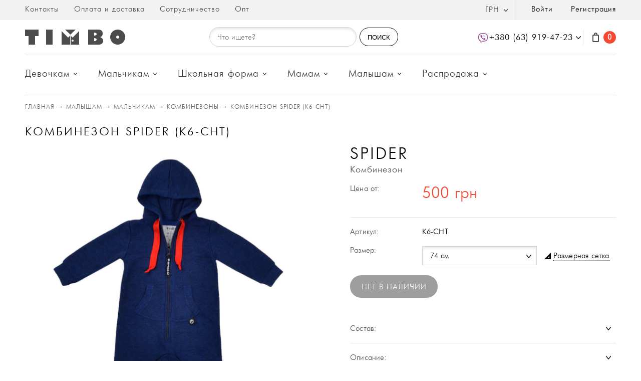

--- FILE ---
content_type: text/html; charset=UTF-8
request_url: https://timbo.ua/good/spider-k6-snt
body_size: 8740
content:
<!DOCTYPE html PUBLIC "-//W3C//DTD XHTML 1.0 Transitional//EN" "https://www.w3.org/TR/xhtml1/DTD/xhtml1-transitional.dtd">
<html xmlns="https://www.w3.org/1999/xhtml" xml:lang="ru" lang="ru">
<head>
<meta http-equiv="Content-Type" content="text/html; charset=utf-8" />
<meta name="language" content="ru" />
<meta name="viewport" content="width=device-width, initial-scale=1" />
<link rel="canonical" href="https://timbo.ua/good/spider-k6-snt" />
<script type="499defbfb864fedb55bcc08d-text/javascript" src="/assets/943eabe1/jquery.min.js"></script>
<title>Комбинезон Spider (K6-СНТ) купить за 500.00 грн. в магазине TIMBO</title>
      <meta name="description" content="Ищете Комбинезон Spider (K6-СНТ) по лучшей цене? ✿ Покупайте у производителя! Быстрая доставка по всей Украине ☎ (098) 352-67-88" />
  <meta name="robots" content="index, follow" />

<script type="499defbfb864fedb55bcc08d-text/javascript">
  (function(i,s,o,g,r,a,m){i['GoogleAnalyticsObject']=r;i[r]=i[r]||function(){
  (i[r].q=i[r].q||[]).push(arguments)},i[r].l=1*new Date();a=s.createElement(o),
  m=s.getElementsByTagName(o)[0];a.async=1;a.src=g;m.parentNode.insertBefore(a,m)
  })(window,document,'script','https://www.google-analytics.com/analytics.js','ga');

  ga('create', 'UA-56489671-16', 'auto');
  ga('create', 'AW-973037840', 'auto');
  ga('send', 'pageview');
  ga('require', 'ecommerce', 'ecommerce.js');

</script>
</head>
<body>
    <link rel="stylesheet" type="text/css" href="/themes/main/css/main.css?r9" />

        <div class="header">
        <div class="margin">
            
<ul class="fll">
    <li ><a href="/page/kontakty">Контакты</a></li><li ><a href="/page/oplata-i-dostavka">Оплата и доставка</a></li><li ><a href="/page/sotrudnichestvo">Сотрудничество</a></li><li ><a href="/page/opt">Опт</a></li></ul>            <div class="flr">
                <!--div class="language menu_wi">
                                    </div-->
                <div class="menu_wi cur">
                    <div>грн<span></span></div><ul class="curr_ul"><li data-id="2">usd</li></ul>                </div>
                <ul class="flr">
                                            <li><a href="/login">Войти</a></li>
                        <li><a href="/registration">Регистрация</a></li>
                                    </ul>
            </div>
        </div>
    </div>
    <div class="header1 margin">
                <div class="logo fll"><a href="/"><img src="/themes/main/img/logo.png" alt="TIMBO" title="TIMBO" /></a></div>
        		<div class="flr">
            <div class="head_tel fll">
                <div class="h_t_b">+380 (63) 919-47-23
<div class="none">
<div>+380 (63) 919-47-23
<p>+380 (98) 352-67-86</p>

<p>+380 (95) 018-48-47</p>
</div>
</div>
</div>
            </div>
            <div id="cart_small" class="flr">
                <a href="/cart">
<div class="head_cart">
    <span>0</span>
</div>
</a> 
            </div>
        </div>
		<div class="flr" style="margin-right: 11.5%;">
                <div class="search act">
                    <input id="search_inp_ajax" type="text" name="search" value="" placeholder="Что ищете?" />
                    <button id="searchbtn">ПОИСК</button>
                </div>
                <div id="searchblock"></div>
            </div>
        <div class="clear"></div>
    </div>
    <div class="top_menu">
        <div class="margin">
            <ul class="fll"><li><a href="/cat/odezhda-dlya-devochki">Девочкам</a><div class="dop_menu"><div class="margin"><ul class="dop_menu2 fll">
                                    <li><a class="big" href="/cat/odezhda-dlya-devochki">Одежда</a></li><li ><a  href="/cat/odezhda-dlya-devochki/kombinezony">Комбинезоны</a></li><li ><a  href="/cat/odezhda-dlya-devochki/verhnyaya-odezhda-dlya-devochek">Верхняя одежда</a></li><li ><a  href="/cat/odezhda-dlya-devochki/sportivnaya-odezhda-dlya-devochek">Спортивная одежда</a></li><li ><a  href="/cat/odezhda-dlya-devochki/svitshoty-dlya-devochek">Свитшоты</a></li><li ><a  href="/cat/odezhda-dlya-devochki/platya-sarafany-yubki-dlya-devochek">Платья и сарафаны</a></li><li ><a  href="/cat/odezhda-dlya-devochki/yubki-dlya-devochek">Юбки</a></li><li ><a  href="/cat/odezhda-dlya-devochki/shorty">Шорты</a></li><li ><a  href="/cat/odezhda-dlya-devochki/futbolki-i-maiki2">Футболки</a></li><li ><a  href="/cat/odezhda-dlya-devochki/bluzyi-rubashki-dlya-devochki">Блузы и рубашки</a></li><li ><a  href="/cat/odezhda-dlya-devochki/kofty-i-svitera-dlya-devochek">Кофты и свитера</a></li><li ><a  href="/cat/odezhda-dlya-devochki/pidzhaki-dlya-devochek">Пиджаки</a></li><li ><a  href="/cat/odezhda-dlya-devochki/manishka-dlya-devochek">Манишки</a></li>
                                </ul><div class="flr"><p>Специальное предложение:</p>
<a href="/blog/shkolnaya-forma-optom-ot-proizvoditelya-timbo"><img alt="школьная форма оптом" src="/images/shkolnaya-forma-opt.jpg" title="купить школьную форму оптом" /></a>
<p style="text-align:center">Школьная форма оптом</p>
</div><ul class="dop_menu2 fll"><li ><a class="big" href="/cat/odezhda-dlya-devochki/aksessuary">Аксессуары</a><ul><li ><a href="/cat/odezhda-dlya-devochki/aksessuary/remni-devochkam">Ремни</a></li><li ><a href="/cat/odezhda-dlya-devochki/aksessuary/sumki-devochkam">Сумки</a></li></ul></li></ul></div></div></li><li><a href="/cat/odezhda-dlya-malchikov">Мальчикам</a><div class="dop_menu"><div class="margin"><ul class="dop_menu2 fll">
                                    <li><a class="big" href="/cat/odezhda-dlya-malchikov">Одежда</a></li><li ><a  href="/cat/odezhda-dlya-malchikov/kombinezony2">Комбинезоны</a></li><li ><a  href="/cat/odezhda-dlya-malchikov/verhnyaya-odezhda-dlya-malchikov">Верхняя одежда</a></li><li ><a  href="/cat/odezhda-dlya-malchikov/sportivnaya-odezhda-dlya-malchikov">Спортивная одежда</a></li><li ><a  href="/cat/odezhda-dlya-malchikov/rubashki-dlya-malchikov">Рубашки</a></li><li ><a  href="/cat/odezhda-dlya-malchikov/futbolki-i-maiki">Футболки и майки</a></li><li ><a  href="/cat/odezhda-dlya-malchikov/vodolazki-i-dzhempery-malchikam">Водолазки и джемперы</a></li><li ><a  href="/cat/odezhda-dlya-malchikov/pidzhaki-i-zhilety">Пиджаки и жилеты</a></li><li ><a  href="/cat/odezhda-dlya-malchikov/shortyi-dlya-malchikov">Шорты</a></li><li ><a  href="/cat/odezhda-dlya-malchikov/bryuki-dlya-malchikov">Брюки и джинсы</a></li>
                                </ul><div class="flr"><p>Специальное предложение:</p>
<a href="/blog/shkolnaya-forma-optom-ot-proizvoditelya-timbo"><img alt="школьная форма оптом" src="/images/shkolnaya-forma-opt.jpg" title="купить школьную форму оптом" /></a>
<p style="text-align:center">Школьная форма оптом</p>
</div><ul class="dop_menu2 fll"><li ><a class="big" href="/cat/odezhda-dlya-malchikov/aksessuary-malchikam">Аксессуары</a><ul><li ><a href="/cat/odezhda-dlya-malchikov/aksessuary-malchikam/remni-malchikam">Ремни</a></li></ul></li></ul></div></div></li><li><a href="/cat/shkolnaya-forma">Школьная форма</a><div class="dop_menu"><div class="margin"><div class="flr"><p>Специальное предложение:</p>
<a href="/blog/shkolnaya-forma-optom-ot-proizvoditelya-timbo"><img alt="школьная форма оптом" src="/images/shkolnaya-forma-opt.jpg" title="купить школьную форму оптом" /></a>
<p style="text-align:center">Школьная форма оптом</p>
</div><ul class="dop_menu2 fll"><li ><a class="big" href="/cat/shkolnaya-forma/shkolnaya-forma-dlya-devochek">Девочкам</a><ul><li ><a href="/cat/shkolnaya-forma/shkolnaya-forma-dlya-devochek/plate-shkolnoe-dlya-devochki">Платья </a></li><li ><a href="/cat/shkolnaya-forma/shkolnaya-forma-dlya-devochek/sarafan-shkolnyiy-dlya-devochki">Сарафаны</a></li><li ><a href="/cat/shkolnaya-forma/shkolnaya-forma-dlya-devochek/pidzhak-shkolnyiy-dlya-devochki">Пиджаки</a></li><li ><a href="/cat/shkolnaya-forma/shkolnaya-forma-dlya-devochek/manishki">Манишки</a></li><li ><a href="/cat/shkolnaya-forma/shkolnaya-forma-dlya-devochek/bluzyi-rubashki-shkolnyie-dlya-devochki">Блузы и рубашки</a></li><li ><a href="/cat/shkolnaya-forma/shkolnaya-forma-dlya-devochek/yubki-shkolnyie-dlya-devochki">Юбки</a></li><li ><a href="/cat/shkolnaya-forma/shkolnaya-forma-dlya-devochek/vodolazki-shkolnyie-dlya-devochki">Водолазки</a></li><li ><a href="/cat/shkolnaya-forma/shkolnaya-forma-dlya-devochek/zhilet-shkolnyiy-dlya-devochki">Жилеты</a></li><li ><a href="/cat/shkolnaya-forma/shkolnaya-forma-dlya-devochek/kombinezony-shkolnie">Костюмы и комбинезоны</a></li><li ><a href="/cat/shkolnaya-forma/shkolnaya-forma-dlya-devochek/bryuki-i-shorty">Брюки и шорты</a></li></ul></li></ul><ul class="dop_menu2 fll"><li ><a class="big" href="/cat/shkolnaya-forma/shkolnaya-forma-dlya-malchikov">Мальчикам</a><ul><li ><a href="/cat/shkolnaya-forma/shkolnaya-forma-dlya-malchikov/galstuki-i-babochki2">Галстуки и бабочки</a></li><li ><a href="/cat/shkolnaya-forma/shkolnaya-forma-dlya-malchikov/pidzhak-shkolnyiy-dlya-malchika">Пиджаки</a></li><li ><a href="/cat/shkolnaya-forma/shkolnaya-forma-dlya-malchikov/bryuki-shkolnyie-dlya-malchika">Брюки</a></li><li ><a href="/cat/shkolnaya-forma/shkolnaya-forma-dlya-malchikov/rubashka-shkolnaya-dlya-malchika">Рубашки</a></li><li ><a href="/cat/shkolnaya-forma/shkolnaya-forma-dlya-malchikov/vodolazki-shkolnyie-dlya-malchika">Водолазки</a></li><li ><a href="/cat/shkolnaya-forma/shkolnaya-forma-dlya-malchikov/zhiletyi-shkolnyie-dlya-malchika">Жилеты</a></li></ul></li></ul></div></div></li><li><a href="/cat/mamam">Мамам</a><div class="dop_menu"><div class="margin"><ul class="dop_menu2 fll">
                                    <li><a class="big" href="/cat/mamam">Одежда</a></li><li ><a  href="/cat/mamam/kombinezony3">Комбинезоны</a></li><li ><a  href="/cat/mamam/verhnyaya-odezhda">Верхняя одежда</a></li><li ><a  href="/cat/mamam/sportivnaya-odezhda">Спортивная одежда</a></li>
                                </ul><div class="flr"><p>Специальное предложение:</p>
<a href="/blog/shkolnaya-forma-optom-ot-proizvoditelya-timbo"><img alt="школьная форма оптом" src="/images/shkolnaya-forma-opt.jpg" title="купить школьную форму оптом" /></a>
<p style="text-align:center">Школьная форма оптом</p>
</div><ul class="dop_menu2 fll"><li ><a class="big" href="/cat/mamam/aksessuary4">Аксессуары</a><ul><li ><a href="/cat/mamam/aksessuary4/sharfy">Шарфы</a></li><li ><a href="/cat/mamam/aksessuary4/remni3">Ремни</a></li><li ><a href="/cat/mamam/aksessuary4/sumki2">Сумки</a></li></ul></li></ul></div></div></li><li><a href="/cat/malysham">Малышам</a><div class="dop_menu"><div class="margin"><div class="flr"><p>Специальное предложение:</p>
<a href="/blog/shkolnaya-forma-optom-ot-proizvoditelya-timbo"><img alt="школьная форма оптом" src="/images/shkolnaya-forma-opt.jpg" title="купить школьную форму оптом" /></a>
<p style="text-align:center">Школьная форма оптом</p>
</div><ul class="dop_menu2 fll"><li ><a class="big" href="/cat/malysham/devochkam3">Девочкам</a><ul><li ><a href="/cat/malysham/devochkam3/verhnyaya-odezhda2">Верхняя одежда</a></li><li ><a href="/cat/malysham/devochkam3/platya3">Платья</a></li><li ><a href="/cat/malysham/devochkam3/sportivnye-kostyumy2">Спортивные костюмы</a></li><li ><a href="/cat/malysham/devochkam3/sportivnye-shtany2">Спортивные штаны</a></li><li ><a href="/cat/malysham/devochkam3/shorty2">Шорты</a></li><li ><a href="/cat/malysham/devochkam3/kombinezony4">Комбинезоны</a></li></ul></li></ul><ul class="dop_menu2 fll"><li ><a class="big" href="/cat/malysham/malchikam2">Мальчикам</a><ul><li ><a href="/cat/malysham/malchikam2/verhnyaya-odezhda3">Верхняя одежда</a></li><li ><a href="/cat/malysham/malchikam2/sportivnye-kostyumy3">Спортивные костюмы</a></li><li ><a href="/cat/malysham/malchikam2/sportivnye-shtany3">Спортивные штаны</a></li><li ><a href="/cat/malysham/malchikam2/shorty5">Шорты</a></li><li ><a href="/cat/malysham/malchikam2/kombinezony6">Комбинезоны</a></li></ul></li></ul></div></div></li><li><a href="/cat/rasprodazha">Распродажа</a><div class="dop_menu"><div class="margin"><div class="flr"><p>Специальное предложение:</p>
<a href="/blog/shkolnaya-forma-optom-ot-proizvoditelya-timbo"><img alt="школьная форма оптом" src="/images/shkolnaya-forma-opt.jpg" title="купить школьную форму оптом" /></a>
<p style="text-align:center">Школьная форма оптом</p>
</div><ul class="dop_menu2 fll"><li ><a class="big" href="/cat/rasprodazha/devochkam2">Девочкам</a><ul><li ><a href="/cat/rasprodazha/devochkam2/odezhda3">Одежда</a></li></ul></li></ul><ul class="dop_menu2 fll"><li ><a class="big" href="/cat/rasprodazha/mamam2">Мамам</a><ul><li ><a href="/cat/rasprodazha/mamam2/odezhda">Одежда</a></li></ul></li></ul><ul class="dop_menu2 fll"><li ><a class="big" href="/cat/rasprodazha/malchikam1">Мальчикам</a><ul><li ><a href="/cat/rasprodazha/malchikam1/rasprodazha-odezhda-malchikam">Одежда</a></li></ul></li></ul><ul class="dop_menu2 fll"><li ><a class="big" href="/cat/rasprodazha/shkolnaya-forma2">Школьная форма</a><ul><li ><a href="/cat/rasprodazha/shkolnaya-forma2/devochkam4">Девочкам</a></li></ul></li></ul></div></div></li></ul>            <div class="clear"></div>
        </div>
    </div>
    <div class="margin">
    <div class="breadcrumbs">
<span vocab="http://schema.org/" typeof="BreadcrumbList"><span class="bread_item" property="itemListElement" typeof="ListItem"><a property="item" typeof="WebPage" href="/" ><span property="name">Главная</span></a><meta property="position" content="1"></span> → <span property="itemListElement" typeof="ListItem"><a property="item" typeof="WebPage" href="/cat/malysham"><span property="name">Малышам</span></a><meta property="position" content="2"></span> → <span property="itemListElement" typeof="ListItem"><a property="item" typeof="WebPage" href="/cat/malysham/malchikam2"><span property="name">Мальчикам</span></a><meta property="position" content="2"></span> → <span property="itemListElement" typeof="ListItem"><a property="item" typeof="WebPage" href="/cat/malysham/malchikam2/kombinezony6"><span property="name">Комбинезоны</span></a><meta property="position" content="2"></span> → <!--noindex--><span class="bread_item" property="itemListElement" typeof="ListItem"><a property="item" typeof="WebPage" href="https://timbo.ua/good/spider-k6-snt" /><span property="name">Комбинезон Spider (K6-СНТ)</a><meta property="position" content="3"></span><!--/noindex--></span></div>    <h1 class="product-title">Комбинезон Spider (K6-СНТ)</h1>
    <div class="good_block">
        <div class="fll sticky">
                            <div class="slick-slider">
                    <div class="slider slider-for popup-gallery">
                                                    <a href="/picture/images/goods/K6-СНТ/6-auto-auto.jpg"  title="Комбинезон Spider" >
                                <img src="/picture/images/goods/K6-СНТ/6-auto-auto.jpg"
                                alt="Комбинезон Spider (K6-СНТ) Фото" title="Комбинезон Spider" />
                            </a>
                                                    <a href="/picture/images/goods/K6-СНТ/5-auto-auto.jpg"  title="Комбинезон Spider" >
                                <img src="/picture/images/goods/K6-СНТ/5-auto-auto.jpg"
                                alt="Комбинезон Spider (K6-СНТ) Фото" title="Комбинезон Spider" />
                            </a>
                                                    <a href="/picture/images/goods/K6-СНТ/4-auto-auto.jpg"  title="Комбинезон Spider" >
                                <img src="/picture/images/goods/K6-СНТ/4-auto-auto.jpg"
                                alt="Комбинезон Spider (K6-СНТ) Фото" title="Комбинезон Spider" />
                            </a>
                                                    <a href="/picture/images/goods/K6-СНТ/1-auto-auto.jpg"  title="Комбинезон Spider" >
                                <img src="/picture/images/goods/K6-СНТ/1-auto-auto.jpg"
                                alt="Комбинезон Spider (K6-СНТ) Фото" title="Комбинезон Spider" />
                            </a>
                                            </div>
                    <div class="slider slider-nav">
                                                    <div><img src="/picture/images/goods/K6-СНТ/6-87-auto.jpg" alt="Комбинезон Spider превью" title="Комбинезон Spider" /></div>
                                                    <div><img src="/picture/images/goods/K6-СНТ/5-87-auto.jpg" alt="Комбинезон Spider превью" title="Комбинезон Spider" /></div>
                                                    <div><img src="/picture/images/goods/K6-СНТ/4-87-auto.jpg" alt="Комбинезон Spider превью" title="Комбинезон Spider" /></div>
                                                    <div><img src="/picture/images/goods/K6-СНТ/1-87-auto.jpg" alt="Комбинезон Spider превью" title="Комбинезон Spider" /></div>
                                            </div>
                </div>
            
        </div>
        <div class="flr">
            <div class="model-title">Spider</div>
            <div class="dop_h1">Комбинезон</div>
                        <div class="block_t">
                <div class="title">
                    Цена от:
                </div>
                <div class="con">
                    <div class="prise">
                        <div class="prise_o">500 грн</div>
                        <div class="prise_n"></div>
                    </div>
                </div>
                <div class="line mt2"></div>
            </div>
            <div class="block_t">
                <div class="title middle">Артикул:</div>
                <div class="con">K6-СНТ</div>
            </div>
                            <div class="block_t mob_bl">
                    <div class="title middle">Размер:</div>
                    <div class="con">
                        <div class="w60p">
                            <select id="size_js">
                                                                    <option data-p=""  data-z="Ширина между плечевыми швами, см: 24<br />
Длина рукава, см: 26<br />
Полуобхват груди, см: 27<br />
Полуобхват бедер, см: 29" value="5131">74 см</option>
                                                                    <option data-p=""  data-z="Ширина между плечевыми швами, см: 25<br />
Длина рукава, см: 28<br />
Полуобхват груди, см: 29<br />
Полуобхват бедер, см: 30" value="5132">80 см</option>
                                                                    <option data-p=""  data-z="Ширина между плечевыми швами, см: 26<br />
Длина рукава, см: 31<br />
Полуобхват груди, см: 29<br />
Полуобхват бедер, см: 31" value="5133">86 см</option>
                                                                    <option data-p=""  data-z="Ширина между плечевыми швами, см: 28<br />
Длина рукава, см: 32<br />
Полуобхват груди, см: 30<br />
Полуобхват бедер, см: 32" value="5134">92 см</option>
                                                                    <option data-p=""  data-z="Ширина между плечевыми швами, см: 30<br />
Длина рукава, см: 36<br />
Полуобхват груди, см: 32<br />
Полуобхват бедер, см: 34" value="5135">98 см</option>
                                                                    <option data-p=""  data-z="Ширина между плечевыми швами, см: 30<br />
Длина рукава, см: 38<br />
Полуобхват груди, см: 33,5<br />
Полуобхват бедер, см: 35,5" value="5136">104 см</option>
                                                                    <option data-p=""  data-z="Ширина между плечевыми швами, см: 31<br />
Длина рукава, см: 44<br />
Полуобхват груди, см: 35<br />
Полуобхват бедер, см: 37" value="5137">110 см</option>
                                                            </select>
                        </div>
                        <div class="w36p">
<div class="grid_l"><a class="open-popup-link" href="#test-form">Размерная сетка</a></div>
<div id="test-form" class="white-popup mfp-hide">
<div class="size_mod">
<div class="tabs">
<ul class="prof_li">
<li class="active" data-page="0">размерная сетка одежды</li>
<li data-page="1">размерная сетка обуви</li>
</ul>
<div>
<div style="display: block;">
<table class="table_size">
<thead>
<tr>
<td>Размеры указанны в см</td>
<td>Размеры</td>
<td>Рост</td>
<td>Грудь</td>
<td>Талия</td>
<td>Бедра</td>
</tr>
</thead>
<tbody>
<tr>
<td>Для девочек</td>
<td>
28<br> 30<br> 32<br> 34<br> 36<br> 38<br> 40<br> 42
</td>
<td>
116<br> 122<br> 128<br> 134<br> 140<br> 146<br> 152<br> 158
</td>
<td>
56<br> 60<br> 64<br> 68<br> 72<br> 76<br> 80<br> 84
</td>
<td>
51<br> 54<br> 57<br> 60<br> 63<br> 66<br> 69<br> 72
</td>
<td>
64,1<br> 73,2<br> 75,4<br> 78,3<br> 81,9<br> 86,1<br> 91,2<br> 96
</td>
</tr>
<tr>
<td>Для девочек-старшекласниц</td>
<td>
42<br> 44<br> 46<br> 48
</td>
<td>
164<br> 164<br> 164<br> 164
 </td>
<td>
84<br> 88<br> 92<br> 96
</td>
<td>
64<br> 68<br> 72<br> 76
</td>
<td>
92<br> 96<br> 100<br> 104
</td>
</tr>
<tr>
<td>Для мальчиков</td>
<td>
28<br>30<br>32<br>34<br>36<br>38<br>40<br>42<br>44<br>46<br>48
</td>
<td>
116<br>122<br>128<br>134<br>140<br>146<br>152<br>158<br>164<br>170<br>176
</td>
<td>
56<br>60<br>64<br>68<br>72<br>76<br>80<br>84<br>88<br>92<br>96
</td>
<td>
51<br>54<br>57<br>60<br>63<br>66<br>69<br>72<br>75<br>78<br>81
</td>
<td>
64,1<br>73,2<br>75,4<br>78,3<br>81,9<br>86,1<br>91,2<br>96<br>93,5<br>96,7<br>100,1
</td>
</tr>
</tbody>
</table>
</div>
<div style="display: none;">
<table class="table_size">
<thead>
<tr>
<td>Размеры указанны в см</td>
<td>Размеры</td>
<td>Длина ступни</td>
</tr>
</thead>
<tbody>
<tr>
<td>Ясельки</td>
<td>
21<br>
22<br>
23<br>
24<br>
25<br>
26
</td>
<td>
13 см<br>
13,5 см<br>
14 см<br>
14,5 см<br>
15-15,5 см<br>
16 см <br>
</td>
</tr>
<tr>
<td>Дошкольный</td>
<td>
27<br>
28<br>
29<br>
30<br>
31
</td>
<td>
17 см<br>
17,5 см<br>
18 см<br>
19 см<br>
19,5 см<br>
</td>
</tr>
<tr>
<td>Школьники</td>
<td>
32<br>
33<br>
34<br>
35<br>
36<br>
37<br>
38<br>
</td>
<td>
20,5 см<br>
21 см<br>
21,5 см<br>
22,5 см<br>
23 см<br>
23,5-24 см<br>
24,5 см<br>
</td>
</tr>
</tbody>
</table>
</div>
</div>
</div>
</div>
</div>
</div>
                    </div></div>
                            
                        


                    <input id="id_good" type="hidden" value="994" />
                    <div class="center_m">
                                            <span class="empty_cart">Нет в наличии</a>
                                        </div>

                <div class="line"></div>

                            <div class="block_t">
                    <div class="title close_j">Состав:</div>
                    <div class="close close_j"></div>
                    <div class="con otst" style="display: none;">
                        90% хлопок, 10% пэ                    </div>
                    <div class="line mt13"></div>
                </div>
                                        <div class="block_t">
                    <div class="title close_j">Описание:</div>
                    <div class="close close_j"></div>
                    <div class="con otst" style="display: none;">
                        Комбинезон свободного силуэта с капюшоном. Центральный карман &quot;кенгуру&quot;. Рукава и брюки на манжетах. Модель рассчитана для девочек и для мальчиков. Произведен из высококачественного дышащего материала.                    </div>
                    <div class="line mt13"></div>
                </div>
                        <div class="block_t mob_bl_la">
                <div class="title close_j">
                    Доставка и возврат:
                </div>
                <div class="close close_j"></div>
                <div class="con otst" style="display: none;">
                    Доставка по всей Украине в течении 1-2 дней<br />
Возврат в течении 14 дней с момента получения заказа                </div>
                <div class="line mt13"></div>
            </div>
            <div class="block_t mob_bl_la">
                <div class="title middle">
                    Поделиться:
                </div>
                <div class="con">
                                        <ul class="social_g">
                        <li><a onClick="if (!window.__cfRLUnblockHandlers) return false; window.open('https://www.facebook.com/sharer.php?u=https://timbo.ua//good/spider-k6-snt','sharer','toolbar=0,status=0,width=700,height=400');" href="javascript: void(0)" data-cf-modified-499defbfb864fedb55bcc08d-="">
                            <img src="/themes/main/img/ss1.png" alt="Facebook" title="Facebook" />
                        </a></li>
                        <li><a onClick="if (!window.__cfRLUnblockHandlers) return false; window.open('https://vkontakte.ru/share.php?url=https://timbo.ua//good/spider-k6-snt','sharer','toolbar=0,status=0,width=700,height=400');" href="javascript: void(0)" data-cf-modified-499defbfb864fedb55bcc08d-="">
                            <img src="/themes/main/img/ss2.png" alt="ВКонтакте" title="ВКонтакте" />
                        </a></li>
                        <!--li><a href="#"><img src="/themes/main/img/ss3.png" alt="Instagram" title="Instagram"></a></li-->
                        <li><a onClick="if (!window.__cfRLUnblockHandlers) return false; window.open('https://plus.google.com/share?url=https://timbo.ua//good/spider-k6-snt','sharer','toolbar=0,status=0,width=700,height=400');" href="javascript: void(0)" data-cf-modified-499defbfb864fedb55bcc08d-="">
                            <img src="/themes/main/img/ss4.png" alt="Google+" title="Google+" />
                        </a></li>
                    </ul>


                </div>
            <div class="line mt13"></div>
            </div>            
            <!--div class="block_t mob_bl_la">
                <div class="title">
                    Отзывы(0):
                </div>
                <div class="con">
                <div style="text-align:center;background: #f2f2f2;min-height: 60px;line-height: 60px;margin-bottom: 20px;color: #4c4c4c;">Еще нет комментариев к данному товару</div>
                <div class="close_j"><a data-id="2" class="next_a comment_js">Оставить отзыв</a></div>
                <div class="con otst" style="display: none; width:100% !important">
                <br/>
                <div id="rating_1" style="min-height:55px;">
                        <input type="hidden" class="val" value="0"/>
                        <input type="hidden" class="votes" value="0"/>          
                </div> 

                    <div><input placeholder="Ваше имя" value="" name="Comm[fio]" id="Comm_fio" type="text" maxlength="100" /></div> 
                    <div><textarea rows="6" placeholder="Ваш комментарий..." name="Comm[text]" id="Comm_text" type="text"></textarea></div>
                    <div><a data-id="2" class="next_a comm_send_js">Отправить отзыв</a></div>
                </div>
                </div>         
            </div-->
          

        </div>
        <div class="clear"></div>

    </div>
</div>
<!-- Разметка json+ld -->
<script type="application/ld+json">
{
  "@context": "http://schema.org",
  "@type": "Product",
  "description": "<p>Комбинезон свободного силуэта с капюшоном. Центральный карман &quot;кенгуру&quot;. Рукава и брюки на манжетах. Модель рассчитана для девочек и для мальчиков. Произведен из высококачественного дышащего материала.</p><p>Состав: 90% хлопок, 10% пэ</p>",
  "name": "Комбинезон Timbo Spider",
  "brand": {
    "@type": "Thing",
    "name": "TIMBO"
  },
  "model": "K6-СНТ",
  "mpn": "K6-СНТ",
  "image": "https://timbo.ua/picture/images/goods/K6-СНТ/6-auto-auto.jpg",
  "offers": {
    "@type": "Offer",
    "availability": "https://schema.org/OutOfStock",
    "price": "500",
    "priceCurrency": "UAH",
    "itemCondition": "new",
    "url": "https://timbo.ua/good/spider-k6-snt"
  }
}
</script>
<!-- Разметка json+ld КОНЕЦ-->
<!-- Код тега ремаркетинга Google -->
<script type="499defbfb864fedb55bcc08d-text/javascript">
var google_tag_params = {
dynx_itemid: "994",
dynx_pagetype: "product",
dynx_totalvalue: 500};
</script>
<script type="499defbfb864fedb55bcc08d-text/javascript">
/* <![CDATA[ */
var google_conversion_id = 973037840;
var google_custom_params = window.google_tag_params;
var google_remarketing_only = true;
/* ]]> */
</script>
<script type="499defbfb864fedb55bcc08d-text/javascript" src="https://www.googleadservices.com/pagead/conversion.js">
</script>
<noscript>
<div style="display:inline;">
<img height="1" width="1" style="border-style:none;" alt="google remarketing" src="https://googleads.g.doubleclick.net/pagead/viewthroughconversion/973037840/?guid=ON&amp;script=0"/>
</div>
</noscript>
        <div class="social">
        <div class="margin">
            <div><a href="https://www.facebook.com/timbogroup/" rel="nofollow" target="_blank"><img alt="Facebook" src="/themes/main/img/s1.png" title="Timbo в Facebook" /></a></div>

<div><a href="https://vk.com/timboclub" rel="nofollow" target="_blank"><img alt="VK" src="/themes/main/img/s2.png" title="Timbo в VK" /></a></div>

<div><a href="https://www.instagram.com/timbokids/" rel="nofollow" target="_blank"><img alt="Instagram" src="/themes/main/img/s3.png" title="Timbo в Instagram" /></a></div>

<div><a href="https://plus.google.com/102298976438189579516" rel="nofollow" target="_blank"><img alt="Google+" src="/themes/main/img/s4.png" title="Timbo в Google+" /></a></div>
        </div>
        <div class="clear"></div>
    </div>
    <div class="footer">
        <div class="margin">
            <div class="fll">
                <div class="hf1">Каталог</div>
                <ul class="bot_menu"><li><a href="/cat/odezhda-dlya-devochki">Девочкам</a></li><li><a href="/cat/odezhda-dlya-malchikov">Мальчикам</a></li><li><a href="/cat/shkolnaya-forma">Школьная форма</a></li><li><a href="/cat/mamam">Мамам</a></li><li><a href="/cat/malysham">Малышам</a></li><li><a href="/cat/rasprodazha">Распродажа</a></li></ul>            </div>
            <div class="fll">
                <div class="hf1">Компания</div>
                
<ul >
    <li ><a href="/page/kontakty">Контакты</a></li><li ><a href="/page/oplata-i-dostavka">Оплата и доставка</a></li><li ><a href="/page/sotrudnichestvo">Сотрудничество</a></li><li ><a href="/page/opt">Опт</a></li><li ><a href="/page/dropshipping">Дропшиппинг</a></li><li ><a href="/page/vozvrat">Возврат</a></li><li ><a href="/page/publichnaya-oferta">Публичная оферта</a></li></ul>            </div>
            <div class="fll">
                <div class="hf1">Адрес:</div>
                <div class="adr">
                    г.Харьков                </div>
                <div class="hf1">Телефон:</div>
                <div class="tel">
                    <p><a href="tel:+380639194723">+380 (63) 919-47-23</a></p>

<p><a href="tel:+380983526786">+380 (98) 352-67-86</a></p>

<p><a href="tel:+380950184847">+380 (95) 018-48-47</a><br />
<br />
 </p>
                </div>
            </div>
            <div class="fll">
                <div class="hf1">Подписаться на рассылку</div>
                <div id="mailnotified">
                    <input id="mailnotified_t" type="text" class="footer_input" placeholder="Ваш e-mail" />
                    <input id="mailnotified_s" type="submit" value="" />
                </div>
                <!-- <a href="http://sitio.ua/" title="Студия SITIO" class="logo_head"></a> -->
                <a href="https://sitio.ua/" title="Студия SITIO" class="logo_head">
                    Made & <br/> Designed by
                </a>
            </div>
            <div class="clear"></div>
        </div>
    </div>
    <div class="footer1">
        <div class="margin">
                            <div class="logo fll"><a href="/"><img src="/themes/main/img/logo.png" alt="TIMBO" title="TIMBO" /></a></div>
                        <div class="flr">2026 &copy; Все права защищены</div>
            <!--div class="flr">
                <div id="rich" xmlns:v="http://rdf.data-vocabulary.org/#">
                    <span typeof="v:Breadcrumb"><a href="https://timbo.ua/" rel="v:url" property="v:title">Отличное качество</a></span>
                    <span typeof="v:Breadcrumb"><a href="https://timbo.ua/" rel="v:url" property="v:title">›  Доступные цены</a></span>
                </div>
            </div-->
            <div class="clear"></div>
        </div>
    </div>
        <div id="scroller" ></div>
        <link rel="stylesheet" type="text/css" href="//fonts.googleapis.com/css?family=Open+Sans" />
    <link rel="stylesheet" href="/themes/main/dist/magnific-popup.css?r2" />
        
<!-- BEGIN JIVOSITE CODE {literal} -->
<script type="499defbfb864fedb55bcc08d-text/javascript">
(function(){ document.jivositeloaded=0;var widget_id = 'a4BpKSdTu8';var d=document;var w=window;function l(){var s = d.createElement('script'); s.type = 'text/javascript'; s.async = true; s.src = '//code.jivosite.com/script/widget/'+widget_id; var ss = document.getElementsByTagName('script')[0]; ss.parentNode.insertBefore(s, ss);}//эта строка обычная для кода JivoSite
function zy(){
    //удаляем EventListeners
    if(w.detachEvent){//поддержка IE8
w.detachEvent('onscroll',zy);
w.detachEvent('onmousemove',zy);
w.detachEvent('ontouchmove',zy);
w.detachEvent('onresize',zy);
    }else {
w.removeEventListener("scroll", zy, false);
w.removeEventListener("mousemove", zy, false);
w.removeEventListener("touchmove", zy, false);
w.removeEventListener("resize", zy, false);
    }
    //запускаем функцию загрузки JivoSite
    if(d.readyState=='complete'){l();}else{if(w.attachEvent){w.attachEvent('onload',l);}else{w.addEventListener('load',l,false);}}
    //Устанавливаем куку по которой отличаем первый и второй хит
    var cookie_date = new Date ( );
    cookie_date.setTime ( cookie_date.getTime()+60*60*28*1000); //24 часа для Москвы
    d.cookie = "JivoSiteLoaded=1;path=/;expires=" + cookie_date.toGMTString();
}
if (d.cookie.search ( 'JivoSiteLoaded' )<0){//проверяем, первый ли это визит на наш сайт, если да, то назначаем EventListeners на события прокрутки, изменения размера окна браузера и скроллинга на ПК и мобильных устройствах, для отложенной загрузке JivoSite.
    if(w.attachEvent){// поддержка IE8
w.attachEvent('onscroll',zy);
w.attachEvent('onmousemove',zy);
w.attachEvent('ontouchmove',zy);
w.attachEvent('onresize',zy);
    }else {
w.addEventListener("scroll", zy, {capture: false, passive: true});
w.addEventListener("mousemove", zy, {capture: false, passive: true});
w.addEventListener("touchmove", zy, {capture: false, passive: true});
w.addEventListener("resize", zy, {capture: false, passive: true});
    }
}else {zy();}
})();</script>
<!-- {/literal} END JIVOSITE CODE -->
<script async type="499defbfb864fedb55bcc08d-text/javascript" src="//cdn.perezvoni.com/widget/js/przv.js?przv_code=24615-4cd495f99efc84bc3255-ee4a33-c32555-495f99efc84bc32"></script>
<script type="499defbfb864fedb55bcc08d-text/javascript">
$(document).ready(function(){
 $("#search_inp_ajax").keypress(function(e){
   if(e.keyCode==13){
   var f = $(this).val();
      jQuery.ajax({
url: 'https://timbo.ua/search/index',
data:'f=' + f,
success:function(data){
    $('#searchblock').html(data);
    $('.search_block_int').css('display','block');
}
    });
   }
 });

       });
</script>
<script type="application/ld+json">
{ "@context" : "http://schema.org",
"@type" : "Organization",
"name" : "TIMBO",
"alternateName": "Одежда от производителя",
"url" : "https://timbo.ua",
"email"  : "info@timbo.ua",
"brand" : {
  "@type": "Thing",
  "name": "TIMBO"
      },
"logo" : "https://timbo.ua/themes/main/img/logo.png",
"contactPoint" : [
     { "@type" : "ContactPoint",
       "telephone" : "+38-098-352-67-86",
       "contactType" : "sales"
     },
     { "@type" : "ContactPoint",
       "telephone" : "+38-063-919-47-23",
       "contactType" : "sales"
     },
     { "@type" : "ContactPoint",
       "telephone" : "+38-095-018-48-47",
       "email"  : "opt@timbo.ua",
       "contactType" : "sales"
     } ],
  "location": {
      "@type": "Place",
      "address": {
  "@type": "PostalAddress",
  "addressLocality": "Харьков, Украина",
  "postalCode": "61022",
  "streetAddress": "ул.Сумская, 41"
      },
      "name": "Магазин TIMBO"
  },
  "sameAs":[
      "https://www.facebook.com/timbogroup/",
      "https://vk.com/timboclub",
      "https://www.instagram.com/timbokids/",
      "https://plus.google.com/102298976438189579516"
      ]
}
{
  "@context": "http://www.schema.org",
  "@type": "WebSite",
  "name": "TIMBO",
  "alternateName": "Одежда от производителя",
  "url": "https://timbo.ua/"
}
</script>
<script type="499defbfb864fedb55bcc08d-text/javascript" src="/themes/main/js/jquery.js?r2"></script>
<script type="499defbfb864fedb55bcc08d-text/javascript" src="/themes/main/js/script.js?r26"></script>
<script type="499defbfb864fedb55bcc08d-text/javascript" src="/themes/main/dist/jquery.magnific-popup.min.js?r2"></script>
<script type="499defbfb864fedb55bcc08d-text/javascript" src="/themes/main/dist/Popup.js?r2"></script>
<script type="499defbfb864fedb55bcc08d-text/javascript">
/*<![CDATA[*/
jQuery(function($) {
$(".dop_menu").closest("li").addClass("dop");
});
/*]]>*/
</script>
<script src="/cdn-cgi/scripts/7d0fa10a/cloudflare-static/rocket-loader.min.js" data-cf-settings="499defbfb864fedb55bcc08d-|49" defer></script></body>
</html>

--- FILE ---
content_type: application/javascript
request_url: https://timbo.ua/themes/main/js/script.js?r26
body_size: 3184
content:
var lang = '/';

jQuery(document).ready(function () {
    lang = '/'+$('#lang_site').data('lang');
    if(lang == '/ru'){ lang = ''; }

    $(".tabs").lightTabs();

    jQuery('html').on('click',function(){
        $(".none").css('display','none');
        $(".cart_small").css('display','none');
        $('.search_block_int').css('display','none');
    });

    jQuery('body').on('click','.head_cart',function(e){
        var count = $('.head_cart span').text();
        if(count > 0) {
            $(".cart_small").toggle();
            e.preventDefault();
        }
        e.stopPropagation();
    });
    jQuery('body').on('click','.cart_small',function(e){
        e.stopPropagation();
    });

    jQuery('body').on('click','.head_tel div',function(e){
        var h = $('.h_t_b').height(),
            hn = $('.h_t_b .none').height();
        $(".none").toggle();
        e.preventDefault();
        e.stopPropagation();
    });
    jQuery('body').on('click','.head_tel',function(e){
        e.stopPropagation();
        $(".none").toggle();
    });

    jQuery('body').on('click','.close_j',function(e){
        $(this).siblings(".con").toggle();
        $(this).toggleClass('act');
    });

    jQuery('body').on('click','.close_l',function(e){
        $(this).parent(".con").toggle();
        $(this).toggleClass('act');
    });

    // Скролл наверх
    $(window).scroll(function () {
        if ($(this).scrollTop() > 0) {
            $('#scroller').fadeIn();
        } else {
            $('#scroller').fadeOut();
        }
    });
    $('#scroller').click(function () {
        $('body,html').animate({
            scrollTop: 0
        }, 400);
        return false;
    });


    $('.slider-for').slick({
        slidesToShow: 1,
        slidesToScroll: 1,
        arrows: false,
        fade: true,
        asNavFor: '.slider-nav',
        infinite: false
    });
    $('.slider-nav').slick({
        slidesToShow: 5,
        slidesToScroll: 1,
        asNavFor: '.slider-for',
        dots: false,
        arrows: true,
        focusOnSelect: true,
        accessibility: true,
        infinite: false,
    });
    $('.slider-for4').slick({
        lazyLoad: 'ondemand',
        slidesToShow: 4,
        slidesToScroll: 4,
        infinite: false,
        variableWidth: true ,
    });

    count_g = 4;
    count_n = 4;
    jQuery('body').on('click','.rotate',function(){
        var $this = $(this),
            url = $(this).data('url');
        if(url == 'AddGoods')
            var count = count_g;
        if(url == 'AddNews')
            var count = count_n;
        jQuery.ajax({
            url: '/site/'+url,
            dataType: 'json',
            data:'count=' + count,
            success:function(html){
                if(html.c < 4 || html.c == 'n')
                    $this.css('display','none');
                if(url == 'AddGoods')
                    count_g = count_g+4;
                if(url == 'AddNews')
                    count_n = count_n+4;
                $this.closest('.margin').find('.rotate_offset').append(html.text);
            }
        });
    });

    count_c = 3;
    jQuery('body').on('click','.rotate_c',function(){
		var url = 'https://timbo.ua/'+window.location.pathname+window.location.search;
		jQuery.ajax({
            url: url,
            data:'co=' + count_c,
            success:function(data){
                count_c = count_c+3;
                $("#catalog").html(data);

                stylerof();

                filter_links_a();

                if($(".pagination").size() == 0)
                    $('.rotate_c').remove();
            }
        });
    });


   jQuery('body').on('click','.curr_ul',function(){
        var id = $(this).find('li').data('id');
        jQuery.ajax({
            url: 'site/SetCurrency',
            dataType: 'json',
            data:'id=' + id,
            success:function(data){
                if (data=="ok"){ location.reload(); }
            }
        });
    });

    jQuery('body').on('click','#search_submit',function(){
        $(this).closest('.search').toggleClass('act');
    });
    jQuery('body').on('keyup mouseover mouseout','#search_inp_ajax',function(){
        var f = $(this).val();
        if(f)
            jQuery.ajax({
                url: 'https://timbo.ua/search/index',
                data:'f=' + f,
                success:function(data){
                    $('#searchblock').html(data);
                    $('.search_block_int').css('display','block');
                }
            });
    });


    jQuery('body').on('click','#mailnotified_s',function(){
        var mail = $('#mailnotified_t').val();
        jQuery.ajax({
            url: 'site/Mailnotified',
            data:'mail=' + mail,
            success:function(data){
                $('#mailnotified').text(data);
            }
        });
    });


    // Good
    jQuery('body').on('change','#size_js',function(){
        size_js($(this));
    });
    $('#size_js').each(function(){
        size_js($(this));
    });
    function size_js($this) {
        var cur = $this.find('option:selected').data('p');
        var cur2 = $this.find('option:selected').data('z');
        if(cur != 0){
            $('.prise_o').addClass('non_js');
            $('.prise_n').addClass('vis');
            $('.prise_n').text(cur);
        } else {
            $('.prise_n').removeClass('vis');
            $('.prise_o').removeClass('non_js');
        }
        if(!cur2){
            $('.zamery_o').addClass('vis');
            $('.zamery_n').addClass('non_js');
            $('.zamery_o').removeClass('non_js');

        } else {
            $('.zamery_n').removeClass('non_js');
            $('.zamery_o').removeClass('vis');
            $('.zamery_o').addClass('non_js');
            $('.zamery_n').html(cur2);
        }
    };


    jQuery('body').on('click','.add_cart',function(e){
        e.preventDefault();
        var id = $('#id_good').val();
        var val = $("#size_js").val();
        jQuery.ajax({
            url: '/cart/AddCart',
            dataType: 'html',
            data:'id=' + id + '&val=' + val,
            success:function(data){
                $('#cart_small').html(data);
                $('.cart_small').slideToggle(400);
                $('#scroller').click();
                $('.header_mob .head_cart span').animate({opacity: 0.1,}, 1000 ).animate({opacity: 1,}, 1000 );
            }
        });
    });
    
    jQuery('body').on('click','.good_cart .del,.cart_small .del',function(e){
        e.preventDefault();
        var id = $(this).data('id');
        modOrdersCount(id,0);
        $(this).closest('tr').remove();
    });


    // каталог
    jQuery('body').on('click','#form input[type=checkbox]',function(){
        catalogFilter();
    });
    jQuery('body').on('change','#sort',function(){
        catalogFilter();
    });
    jQuery('body').on('click','#catalog .pagination li',function(e){
        e.preventDefault();
        url = $(this).find('a').attr("href");
        catalogAjax(url);
    });
    jQuery('body').on('click','.fil_del',function(){
        var block = $(this).data('block'),
            input = $(this).closest(block).find('input');
        input.removeAttr('checked');
        catalogFilter();
    });



    // Cart
    jQuery('body').on('click','.next_a_js',function(e){
        e.preventDefault();
        var id = $(this).data('id');
        $('.cart_li li:eq('+id+')').click();
    });
    jQuery('body').on('click','.open_c',function(e){
        $(this).toggleClass('act');
        var id = $(this).data('id');
        $('#c'+id).toggle();
    });

    $('.none_n_js').unbind();

    jQuery('body').on('click','.cart_sold_js',function(e){
        e.preventDefault();
        cart_sold(1);
    });
    jQuery('body').on('click','.comm_send_js',function(e){
        e.preventDefault();
        comm_send(1);
    });
    jQuery('body').on('click','.none_n_js',function(e){
        e.preventDefault();
        cart_sold(0);
    });


    function cart_sold(i) {
        var stat = true;

        var re = /^([a-z0-9_\-]+\.)*[a-z0-9_\-]+@([a-z0-9][a-z0-9\-]*[a-z0-9]\.)+[a-z]{2,6}$/i;

        var ret = /^\+[\d\(\)\ -]{4,20}\d$/;

        if($('#Cart_fio').val() =='') {
            stat = false;
            $('#Cart_fio').closest('div').addClass('error');
        }
        if($('#Cart_tel').val() =='') {
            stat = false;
            $('#Cart_tel').closest('div').addClass('error');
        }
        if($('#Cart_mail').val() =='') {
            stat = false;
            $('#Cart_mail').closest('div').addClass('error');
        }

        if ( !re.test($('#Cart_mail').val() ) ) {
            stat = false;
            $('#Cart_mail').closest('div').addClass('error');
        }

        if ( !ret.test($('#Cart_tel').val() ) ) {
            stat = false;
            $('#Cart_tel').closest('div').addClass('error');
        }


        $('#scroller').click();
        if(stat == false){ $('.none_n_js').unbind(); }
        if(stat == true){
            $('#Cart_fio').closest('div').removeClass('error');
            $('#Cart_tel').closest('div').removeClass('error');
            $('#Cart_mail').closest('div').removeClass('error');

            var form  = $('#cart-form').serialize();
            jQuery.ajax({
                url: 'cart/CartRenSold',
                data:{'form':form,},
                success: function (data) {
                    $('#cart_sold').html(data);
                    $('.none_n_js').css('display','inline-block');
                    if(i==1) {
                        showPage(2);
                        $('.none_n_js').bind('click').click();
                        $('#scroller').click();
                    }
                }
            });
        }
    }

    function comm_send(i) {
        var stat = true;

        var re = /^([a-z0-9_\-]+\.)*[a-z0-9_\-]+@([a-z0-9][a-z0-9\-]*[a-z0-9]\.)+[a-z]{2,6}$/i;

        var ret = /^\d[\d\(\)\ -]{4,14}\d$/;

        if($('#Comm_fio').val() =='') {
            stat = false;
            $('#Comm_fio').closest('div').addClass('error');
        }
        if($('#Comm_text').val() =='') {
            stat = false;
            $('#Comm_text').closest('div').addClass('error');
        }     
    }

    jQuery("input[name='Cart[id_pay]']").change(function() {

        if ($('#Cart_id_pay_2').prop("checked")) {
            $('#rekvizity').fadeIn(100);
        } else {
            $('#rekvizity').fadeOut(100);
        }

    });

    jQuery('body').on('change','#Cart_id_del_0',function(){
        $('#del_js').html('');
    });
    jQuery('body').on('change','#Cart_id_del_1',function(){
        $('#del_js').html('Данные загружаются...');
        jQuery.ajax({
            url: 'cart/NovaPoshta',
            success:function(data){
                $('#del_js').html(data);
                stylerof();
            }
        });
    });
    jQuery('body').on('change','#Cart_id_del_2',function(){
        $('#del_js').html('<input placeholder="Адрес" name="Cart[region]" type="text" maxlength="50" />');
    });
    // Выбор отделений Новой Почты по выбранной области и городу
    jQuery('body').on('change','.region_js,.city_js',function(){
        ref_area = $('.region_js :selected').attr('data-val');
        ref_city = $('.city_js :selected').attr('data-val');
        jQuery.ajax({
            url:'cart/NovaPoshta',
            data:{
                'ref_area':function(){return ref_area; },
                'ref_city':function(){return ref_city; },
            },
            success:function(data) {
               $('#del_js').html(data);
               stylerof();
            },
        });
    });

    filter_links_a();


    qty();
    stylerof();
});

function filter_links_a() {
    $(".filter_links li.act").nextUntil("li").css("display", "block");

    $(".filter_links li.act").closest('div').prevUntil("li").nextUntil("li").css("display", "block");

    $(".filter_links li.act").closest('div').prev("li").nextUntil("li").css("display", "block");

    $(".filter_links li.act").closest('div').prevUntil("li").prev("li").nextUntil("li").css("display", "block");

    if($(".pagination").size() == 0)
        $('.rotate_c').remove();
}

function stylerof() {
    $('select').styler({
        selectSearch: true
    });
};

function catalogFilter() {
    var filter  = $('.form_fil').serialize();
    jQuery.ajax({
        url: 'https://timbo.ua/catalog/СhangeUrl',
        data:{
            'filter':function(){return filter; },
        },
        success:function(url){
            //var url_b = window.location.pathname+url;
            catalogAjax(url);
            //$('#scroller').click();
            //history.pushState(null, null, url);
            //location.reload();

        }
    });
}
function catalogAjax(url) {
    jQuery.ajax({
        url: url,
        success: function (data) {
            $("#catalog").html(data);
            history.pushState(null, null, url);
            stylerof();

            filter_links_a();

            $('#scroller').click();
        }
    });
}


function modOrdersCount(id,count_new) {
    jQuery.ajax({
		url: 'https://timbo.ua/cart/CartChange',
        data:'id=' + id + '&quantity=' +count_new,
        success:function(data){
            $('#cart_small').html(data);
            summ_cart();
            var count = $('.good_cart tbody .tr_j').length;
            if(count >= 0)location.reload();
        }
    });
    return false;
}
function qty(){
    jQuery('body').on('change','.quantity',function(){
        var id = $(this).data('id'),
            qty_after = $(this).val();
        modOrdersCount(id, qty_after);
    });
    jQuery('body').on('click','.count_good .dec',function(){
        var summ = 0;
        var quantity = $(this).siblings('.quantity').attr('value')-0;
        if (quantity>1) quantity-=1;
        $(this).siblings('.quantity').attr('value', quantity);
        var id = $(this).siblings('input.quantity').data('id');
        var qty_after = parseInt($(this).siblings('input.quantity').val());

        modOrdersCount(id, qty_after);
    });
    jQuery('body').on('click','.count_good .inc',function(){
        var quantity = $(this).siblings('.quantity').attr('value')-0;
        if (quantity<99) quantity+=1;
        $(this).siblings('.quantity').attr('value', quantity);
        var id = $(this).siblings('input.quantity').data('id');
        var qty_after = parseInt($(this).siblings('input.quantity').val());

        modOrdersCount(id, qty_after);
    });
}


function summ_cart(){
    var summ = 0,
        summ_old = 0;
    $('.good_cart tbody tr.tr_j').each(function(row, e) {
        var val = $(this).find('td').find('.quantity').val(),
            prise = $(this).find('td.prise_cart .prise_new').text(),
            num = parseInt(prise.replace(/\D+/g,"")),
            prise_n = $(this).find('td.prise_cart .prise_n').text(),
            num_n = parseInt(prise_n.replace(/\D+/g,""));

        summ = summ + val * num;

        summ_old = summ_old + val * num_n;
    });
    $('#summ_cart').text(summ);
    $('#summ_cart_old').text(summ_old);
}


document.getElementById("search_inp_ajax").addEventListener("keypress", trySearch);
document.getElementById("searchbtn").addEventListener("click", trySearch);
function trySearch(e){
    if((e.type == "keypress" && e.keyCode == 13) || (e.type == "click" && e.target.id == "searchbtn")){
        var val = "";
        val = document.getElementById("search_inp_ajax").value;
        if(val.length > 0){
            window.location = "/search?f="+encodeURI(val);
        }
    }
}

--- FILE ---
content_type: text/plain
request_url: https://www.google-analytics.com/j/collect?v=1&_v=j102&a=523123455&t=pageview&_s=1&dl=https%3A%2F%2Ftimbo.ua%2Fgood%2Fspider-k6-snt&ul=en-us%40posix&dt=%D0%9A%D0%BE%D0%BC%D0%B1%D0%B8%D0%BD%D0%B5%D0%B7%D0%BE%D0%BD%20Spider%20(K6-%D0%A1%D0%9D%D0%A2)%20%D0%BA%D1%83%D0%BF%D0%B8%D1%82%D1%8C%20%D0%B7%D0%B0%20500.00%20%D0%B3%D1%80%D0%BD.%20%D0%B2%20%D0%BC%D0%B0%D0%B3%D0%B0%D0%B7%D0%B8%D0%BD%D0%B5%20TIMBO&sr=1280x720&vp=1280x720&_u=IEBAAEATAAAAACAAI~&jid=1398956943&gjid=1373660219&cid=1694729120.1768407320&tid=UA-56489671-16&_gid=95687973.1768407320&_r=1&_slc=1&z=1554877142
body_size: -448
content:
2,cG-TDDMHMH151